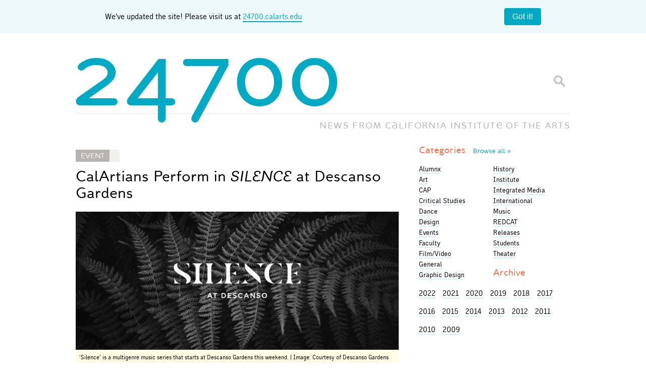

--- FILE ---
content_type: text/javascript
request_url: https://blog.calarts.edu/wp-content/themes/bones/library/js/scripts.js
body_size: 9215
content:
/*
Bones Scripts File
Author: Eddie Machado

This file should contain any js scripts you want to add to the site.
Instead of calling it in the header or throwing it inside wp_head()
this file will be called automatically in the footer so as not to
slow the page load.

*/

// IE8 ployfill for GetComputed Style (for Responsive Script below)
if (!window.getComputedStyle) {
    window.getComputedStyle = function(el, pseudo) {
        this.el = el;
        this.getPropertyValue = function(prop) {
            var re = /(\-([a-z]){1})/g;
            if (prop == 'float') prop = 'styleFloat';
            if (re.test(prop)) {
                prop = prop.replace(re, function () {
                    return arguments[2].toUpperCase();
                });
            }
            return el.currentStyle[prop] ? el.currentStyle[prop] : null;
        }
        return this;
    }
}

// as the page loads, call these scripts
jQuery(document).ready(function($) {
  /*
  Responsive jQuery is a tricky thing.
  There's a bunch of different ways to handle
  it, so be sure to research and find the one
  that works for you best.
  */
  
  /* getting viewport width */
  var responsive_viewport = $(window).width();
  
  /* if is below 481px */
  if (responsive_viewport < 481) {
  } /* end smallest screen */
  
  /* if is larger than 481px */
  if (responsive_viewport > 481) {
  } /* end larger than 481px */
  
  /* if is smaller than 768px */
  if (responsive_viewport < 768) {

  } /* end smaller than 768px */
  
  /* if is above or equal to 768px */
  if (responsive_viewport >= 768) {
  
      /* load gravatars */
      $('.comment img[data-gravatar]').each(function(){
          $(this).attr('src',$(this).attr('data-gravatar'));
      });
      
  }
  
  /* off the bat large screen actions */
  if (responsive_viewport > 1030) {
  
  }

   
	// add all your scripts here ------------------------------------------||||||-----//
	//---------------------------------------------------------------------vvvvvv-----//


	//******** HOME PAGE FEATURE AREA ********//
	if ($("#features").length > 0){
	  // do something here
		$("#features").royalSlider({
	    imgWidth:640,
	    imgHeight:360,
	    autoScaleSlider: false,
	    autoHeight: true,
	    imageAlignCenter: false,
	    controlsInside: false,
	    arrowsNavHideOnTouch: true,
	    imageScaleMode: 'none',
	    loop: true,
	    usePreloader: false,
	    sliderDrag: false,
	    allowCSS3: false,
	    navigateByClick: false,
	    updateSliderSize: true,
	    autoPlay: {
    		delay: 6000,
    		stopAtAction: false,
    		enabled: true,
    		pauseOnHover: true
    	}
	  }); 
		$('.royalSlider').data('royalSlider').ev.on('rsAfterContentSet', function(e, slideObject) {
			$('#features').removeClass('hide-overflow');
		});
	} // end homepage feature area

	// INSTAGRAM //
/*
	$user_id = "11204858"; //userid
	$num_to_display = "1"; //instagram limits to max 20, but you can do less for your layout.
	$access_token = "11204858.1677ed0.a8ded95723c24707a291346c3d769e82"; 
*/
    
    /*var instagram = instagramWidget();
    function instagramWidget(){-->
  // first make the container
  $(".instagram").append("<div class='taggbox-container' style='width:100%;height:100%;overflow: auto;'><div class='taggbox-socialwall' data-wall-id='45624' view-url='https://widget.taggbox.com/45624'>  </div><script src='https://widget.taggbox.com/embed.min.js' type='text/javascript'></script></div>");
        
    }*/


  //******** SLIDESHOWS ********//
  
	// Add clearfix to NGG thumbs so they'll print well
	$('.ngg-galleryoverview').addClass('clearfix');
		
	// toggle show/hide thumbnails for slideshows
  $('.rs-image-gallery').before('<span class="rsThumbsToggle" title="Toggle Thumbnails"></span>');
  $('.rsThumbsToggle').click(function() { $('.rs-image-gallery .rsThumbs').slideToggle('medium'); } );
	$('.rsFullscreenBtn').click(function() { $('.rs-image-gallery .rsThumbs').show('fast'); } );  
	
	
	// fancy box for slideshows
	/*if ($(".rs-image-gallery").length > 0){
		$(".rs-image-gallery .fancybox-button").fancybox({
			padding: 0,
			prevEffect		: 'fade',
			nextEffect		: 'fade',
			closeBtn		: false,
			loop			: false,
			helpers		: {
				buttons	: {}
			}
		});
	} */// end fancybox slideshows
	

	//******** ARCHIVE BROWSER ********//
  var allPanels = $('.accordion > dd').hide();
  var allYears = $('.accordion > dt > a');
  $('.accordion > dt > a').click(function() {
      $this = $(this);
      $target =  $this.parent().next();
      if(!$this.hasClass('activeyear')){
         allYears.removeClass('activeyear');
         $this.addClass('activeyear');
      }
      if(!$target.hasClass('active')){
         allPanels.removeClass('active').slideUp();
         $target.addClass('active').slideDown();
      }
    return false;
  }); // end archive browser
  
  // open correct menu for year
  if ($(".accordion").length > 0){
  	if ( document.location.href.indexOf('2017') > -1 ) {
	  	$('.accordion > dt.year-2017 > a').trigger('click');
  	}
  	if ( document.location.href.indexOf('2016') > -1 ) {
	  	$('.accordion > dt.year-2016 > a').trigger('click');
  	}
  	if ( document.location.href.indexOf('2015') > -1 ) {
	  	$('.accordion > dt.year-2015 > a').trigger('click');
  	}
  	if ( document.location.href.indexOf('2014') > -1 ) {
	  	$('.accordion > dt.year-2014 > a').trigger('click');
  	}
  	if ( document.location.href.indexOf('2013') > -1 ) {
	  	$('.accordion > dt.year-2013 > a').trigger('click');
  	}
  	if ( document.location.href.indexOf('2012') > -1 ) {
	  	$('.accordion > dt.year-2012 > a').trigger('click');
  	}
  	if ( document.location.href.indexOf('2011') > -1 ) {
	  	$('.accordion > dt.year-2011 > a').trigger('click');
  	}
  	if ( document.location.href.indexOf('2010') > -1 ) {
	  	$('.accordion > dt.year-2010 > a').trigger('click');
  	}
  	if ( document.location.href.indexOf('2009') > -1 ) {
	  	$('.accordion > dt.year-2009 > a').trigger('click');
  	}
  } // end open correct menu for archive year

	//******** COMMENT REPLY FORM ********//
  if ($('.comment_accordion').length > 0){
	  var commentForm = $('.comment_accordion').hide();
	  $('#comment-form-title,.comment-reply-link').click(function() {
	  	$this = $(this);
	  	$this.addClass('activeform');
	  	
      if($('.comment_accordion').hasClass('active')){
      	$this.removeClass('activeform');
         $('.comment_accordion').removeClass('active').slideUp();
         return false;
      }
	    $('.comment_accordion').slideDown().addClass('active');
	    return false;
	  });
	  $('#cancel-comment-reply-link').click(function() {
	  	$('#comment-form-title').removeClass('activeform');
	    $('.comment_accordion').removeClass('active').slideUp();
	    return false;
	  });
	  $('.comment-reply-link').click(function() {
	  	$this = $(this);
	  	$this.addClass('activeform');
	    $('.comment_accordion').slideDown().addClass('active');
	    return false;
	  });
  } // end comment reply fowm


	// RESPONSIVE VIDEO
	$(function() {
	    var $allVideos = $("iframe[src^='http://player.vimeo.com'], iframe[src^='https://player.vimeo.com'], iframe[src^='http://www.youtube.com'], iframe[src^='https://www.youtube.com'], object, embed"),
	    $fluidEl = $("#main");
		$allVideos.each(function() {
		  $(this)
		    // jQuery .data does not work on object/embed elements
		    .attr('data-aspectRatio', this.height / this.width)
		    .removeAttr('height')
		    .removeAttr('width');
		});
		$(window).resize(function() {
		  var newWidth = $fluidEl.width();
		  //alert(newWidth);
		  $allVideos.each(function() {
		    var $el = $(this);
		    $el
		        .width(newWidth)
		        .height(newWidth * $el.attr('data-aspectRatio'));
		  });
		  
		}).resize();
	}); // end responsive video
	


}); /* end of as page load scripts */


/*! A fix for the iOS orientationchange zoom bug.
 Script by @scottjehl, rebound by @wilto.
 MIT License.
*/
(function(w){
	// This fix addresses an iOS bug, so return early if the UA claims it's something else.
	if( !( /iPhone|iPad|iPod/.test( navigator.platform ) && navigator.userAgent.indexOf( "AppleWebKit" ) > -1 ) ){ return; }
    var doc = w.document;
    if( !doc.querySelector ){ return; }
    var meta = doc.querySelector( "meta[name=viewport]" ),
        initialContent = meta && meta.getAttribute( "content" ),
        disabledZoom = initialContent + ",maximum-scale=1",
        enabledZoom = initialContent + ",maximum-scale=10",
        enabled = true,
		x, y, z, aig;
    if( !meta ){ return; }
    function restoreZoom(){
        meta.setAttribute( "content", enabledZoom );
        enabled = true; }
    function disableZoom(){
        meta.setAttribute( "content", disabledZoom );
        enabled = false; }
    function checkTilt( e ){
		aig = e.accelerationIncludingGravity;
		x = Math.abs( aig.x );
		y = Math.abs( aig.y );
		z = Math.abs( aig.z );
		// If portrait orientation and in one of the danger zones
        if( !w.orientation && ( x > 7 || ( ( z > 6 && y < 8 || z < 8 && y > 6 ) && x > 5 ) ) ){
			if( enabled ){ disableZoom(); } }
		else if( !enabled ){ restoreZoom(); } }
	w.addEventListener( "orientationchange", restoreZoom, false );
	w.addEventListener( "devicemotion", checkTilt, false );
})( this );


/* ************************ */
/* ************************ */
/* ADD TO HOME MOBILE POPUP */
/* ************************ */
/* ************************ */

/*!
 * Add to Homescreen v2.0.7 ~ Copyright (c) 2013 Matteo Spinelli, http://cubiq.org
 * Released under MIT license, http://cubiq.org/license
 */
var addToHome = (function (w) {
	var nav = w.navigator,
		isIDevice = 'platform' in nav && (/iphone|ipod|ipad/gi).test(nav.platform),
		isIPad,
		isRetina,
		isSafari,
		isStandalone,
		OSVersion,
		startX = 0,
		startY = 0,
		lastVisit = 0,
		isExpired,
		isSessionActive,
		isReturningVisitor,
		balloon,
		overrideChecks,

		positionInterval,
		closeTimeout,

		options = {
			autostart: true,			// Automatically open the balloon
			returningVisitor: false,	// Show the balloon to returning visitors only (setting this to true is HIGHLY RECCOMENDED)
			animationIn: 'drop',		// drop || bubble || fade
			animationOut: 'fade',		// drop || bubble || fade
			startDelay: 2000,			// 2 seconds from page load before the balloon appears
			lifespan: 15000,			// 15 seconds before it is automatically destroyed
			bottomOffset: 14,			// Distance of the balloon from bottom
			expire: 0,					// Minutes to wait before showing the popup again (0 = always displayed)
			message: '',				// Customize your message or force a language ('' = automatic)
			touchIcon: false,			// Display the touch icon
			arrow: true,				// Display the balloon arrow
			hookOnLoad: true,			// Should we hook to onload event? (really advanced usage)
			closeButton: true,			// Let the user close the balloon
			iterations: 100				// Internal/debug use
		},

		intl = {
			ar:    '<span dir="rtl">قم بتثبيت هذا التطبيق على <span dir="ltr">%device:</span>انقر<span dir="ltr">%icon</span> ،<strong>ثم اضفه الى الشاشة الرئيسية.</strong></span>',
			ca_es: 'Per instal·lar aquesta aplicació al vostre %device premeu %icon i llavors <strong>Afegir a pantalla d\'inici</strong>.',
			cs_cz: 'Pro instalaci aplikace na Váš %device, stiskněte %icon a v nabídce <strong>Přidat na plochu</strong>.',
			da_dk: 'Tilføj denne side til din %device: tryk på %icon og derefter <strong>Føj til hjemmeskærm</strong>.',
			de_de: 'Installieren Sie diese App auf Ihrem %device: %icon antippen und dann <strong>Zum Home-Bildschirm</strong>.',
			el_gr: 'Εγκαταστήσετε αυτήν την Εφαρμογή στήν συσκευή σας %device: %icon μετά πατάτε <strong>Προσθήκη σε Αφετηρία</strong>.',
			en_us: 'Install this web app on your %device: tap %icon and then <strong>Add to Home Screen</strong>.',
			es_es: 'Para instalar esta app en su %device, pulse %icon y seleccione <strong>Añadir a pantalla de inicio</strong>.',
			fi_fi: 'Asenna tämä web-sovellus laitteeseesi %device: paina %icon ja sen jälkeen valitse <strong>Lisää Koti-valikkoon</strong>.',
			fr_fr: 'Ajoutez cette application sur votre %device en cliquant sur %icon, puis <strong>Ajouter à l\'écran d\'accueil</strong>.',
			he_il: '<span dir="rtl">התקן אפליקציה זו על ה-%device שלך: הקש %icon ואז <strong>הוסף למסך הבית</strong>.</span>',
			hr_hr: 'Instaliraj ovu aplikaciju na svoj %device: klikni na %icon i odaberi <strong>Dodaj u početni zaslon</strong>.',
			hu_hu: 'Telepítse ezt a web-alkalmazást az Ön %device-jára: nyomjon a %icon-ra majd a <strong>Főképernyőhöz adás</strong> gombra.',
			it_it: 'Installa questa applicazione sul tuo %device: premi su %icon e poi <strong>Aggiungi a Home</strong>.',
			ja_jp: 'このウェブアプリをあなたの%deviceにインストールするには%iconをタップして<strong>ホーム画面に追加</strong>を選んでください。',
			ko_kr: '%device에 웹앱을 설치하려면 %icon을 터치 후 "홈화면에 추가"를 선택하세요',
			nb_no: 'Installer denne appen på din %device: trykk på %icon og deretter <strong>Legg til på Hjem-skjerm</strong>',
			nl_nl: 'Installeer deze webapp op uw %device: tik %icon en dan <strong>Voeg toe aan beginscherm</strong>.',
			pl_pl: 'Aby zainstalować tę aplikacje na %device: naciśnij %icon a następnie <strong>Dodaj jako ikonę</strong>.',
			pt_br: 'Instale este aplicativo em seu %device: aperte %icon e selecione <strong>Adicionar à Tela Inicio</strong>.',
			pt_pt: 'Para instalar esta aplicação no seu %device, prima o %icon e depois o <strong>Adicionar ao ecrã principal</strong>.',
			ru_ru: 'Установите это веб-приложение на ваш %device: нажмите %icon, затем <strong>Добавить в «Домой»</strong>.',
			sv_se: 'Lägg till denna webbapplikation på din %device: tryck på %icon och därefter <strong>Lägg till på hemskärmen</strong>.',
			th_th: 'ติดตั้งเว็บแอพฯ นี้บน %device ของคุณ: แตะ %icon และ <strong>เพิ่มที่หน้าจอโฮม</strong>',
			tr_tr: 'Bu uygulamayı %device\'a eklemek için %icon simgesine sonrasında <strong>Ana Ekrana Ekle</strong> düğmesine basın.',
			uk_ua: 'Встановіть цей веб сайт на Ваш %device: натисніть %icon, а потім <strong>На початковий екран</strong>.',
			zh_cn: '您可以将此应用程式安装到您的 %device 上。请按 %icon 然后点选<strong>添加至主屏幕</strong>。',
			zh_tw: '您可以將此應用程式安裝到您的 %device 上。請按 %icon 然後點選<strong>加入主畫面螢幕</strong>。'
		};

	function init () {
		// Preliminary check, all further checks are performed on iDevices only
		if ( !isIDevice ) return;

		var now = Date.now(),
			i;

		// Merge local with global options
		if ( w.addToHomeConfig ) {
			for ( i in w.addToHomeConfig ) {
				options[i] = w.addToHomeConfig[i];
			}
		}
		if ( !options.autostart ) options.hookOnLoad = false;

		isIPad = (/ipad/gi).test(nav.platform);
		isRetina = w.devicePixelRatio && w.devicePixelRatio > 1;
		isSafari = (/Safari/i).test(nav.appVersion) && !(/CriOS/i).test(nav.appVersion);
		isStandalone = nav.standalone;
		OSVersion = nav.appVersion.match(/OS (\d+_\d+)/i);
		OSVersion = OSVersion && OSVersion[1] ? +OSVersion[1].replace('_', '.') : 0;

		lastVisit = +w.localStorage.getItem('addToHome');

		isSessionActive = w.sessionStorage.getItem('addToHomeSession');
		isReturningVisitor = options.returningVisitor ? lastVisit && lastVisit + 28*24*60*60*1000 > now : true;

		if ( !lastVisit ) lastVisit = now;

		// If it is expired we need to reissue a new balloon
		isExpired = isReturningVisitor && lastVisit <= now;

		if ( options.hookOnLoad ) w.addEventListener('load', loaded, false);
		else if ( !options.hookOnLoad && options.autostart ) loaded();
	}

	function loaded () {
		w.removeEventListener('load', loaded, false);

		if ( !isReturningVisitor ) w.localStorage.setItem('addToHome', Date.now());
		else if ( options.expire && isExpired ) w.localStorage.setItem('addToHome', Date.now() + options.expire * 60000);

		if ( !overrideChecks && ( !isSafari || !isExpired || isSessionActive || isStandalone || !isReturningVisitor ) ) return;

		var touchIcon = '',
			platform = nav.platform.split(' ')[0],
			language = nav.language.replace('-', '_');

		balloon = document.createElement('div');
		balloon.id = 'addToHomeScreen';
		balloon.style.cssText += 'left:-9999px;-webkit-transition-property:-webkit-transform,opacity;-webkit-transition-duration:0;-webkit-transform:translate3d(0,0,0);position:' + (OSVersion < 5 ? 'absolute' : 'fixed');

		// Localize message
		if ( options.message in intl ) {		// You may force a language despite the user's locale
			language = options.message;
			options.message = '';
		}
		if ( options.message === '' ) {			// We look for a suitable language (defaulted to en_us)
			options.message = language in intl ? intl[language] : intl['en_us'];
		}

		if ( options.touchIcon ) {
			touchIcon = isRetina ?
				document.querySelector('head link[rel^=apple-touch-icon][sizes="114x114"],head link[rel^=apple-touch-icon][sizes="144x144"],head link[rel^=apple-touch-icon]') :
				document.querySelector('head link[rel^=apple-touch-icon][sizes="57x57"],head link[rel^=apple-touch-icon]');

			if ( touchIcon ) {
				touchIcon = '<span style="background-image:url(' + touchIcon.href + ')" class="addToHomeTouchIcon"></span>';
			}
		}

		balloon.className = (isIPad ? 'addToHomeIpad' : 'addToHomeIphone') + (touchIcon ? ' addToHomeWide' : '');
		balloon.innerHTML = touchIcon +
			options.message.replace('%device', platform).replace('%icon', OSVersion >= 4.2 ? '<span class="addToHomeShare"></span>' : '<span class="addToHomePlus">+</span>') +
			(options.arrow ? '<span class="addToHomeArrow"></span>' : '') +
			(options.closeButton ? '<span class="addToHomeClose">\u00D7</span>' : '');

		document.body.appendChild(balloon);

		// Add the close action
		if ( options.closeButton ) balloon.addEventListener('click', clicked, false);

		if ( !isIPad && OSVersion >= 6 ) window.addEventListener('orientationchange', orientationCheck, false);

		setTimeout(show, options.startDelay);
	}

	function show () {
		var duration,
			iPadXShift = 208;

		// Set the initial position
		if ( isIPad ) {
			if ( OSVersion < 5 ) {
				startY = w.scrollY;
				startX = w.scrollX;
			} else if ( OSVersion < 6 ) {
				iPadXShift = 160;
			}

			balloon.style.top = startY + options.bottomOffset + 'px';
			balloon.style.left = startX + iPadXShift - Math.round(balloon.offsetWidth / 2) + 'px';

			switch ( options.animationIn ) {
				case 'drop':
					duration = '0.6s';
					balloon.style.webkitTransform = 'translate3d(0,' + -(w.scrollY + options.bottomOffset + balloon.offsetHeight) + 'px,0)';
					break;
				case 'bubble':
					duration = '0.6s';
					balloon.style.opacity = '0';
					balloon.style.webkitTransform = 'translate3d(0,' + (startY + 50) + 'px,0)';
					break;
				default:
					duration = '1s';
					balloon.style.opacity = '0';
			}
		} else {
			startY = w.innerHeight + w.scrollY;

			if ( OSVersion < 5 ) {
				startX = Math.round((w.innerWidth - balloon.offsetWidth) / 2) + w.scrollX;
				balloon.style.left = startX + 'px';
				balloon.style.top = startY - balloon.offsetHeight - options.bottomOffset + 'px';
			} else {
				balloon.style.left = '50%';
				balloon.style.marginLeft = -Math.round(balloon.offsetWidth / 2) - ( w.orientation%180 && OSVersion >= 6 ? 40 : 0 ) + 'px';
				balloon.style.bottom = options.bottomOffset + 'px';
			}

			switch (options.animationIn) {
				case 'drop':
					duration = '1s';
					balloon.style.webkitTransform = 'translate3d(0,' + -(startY + options.bottomOffset) + 'px,0)';
					break;
				case 'bubble':
					duration = '0.6s';
					balloon.style.webkitTransform = 'translate3d(0,' + (balloon.offsetHeight + options.bottomOffset + 50) + 'px,0)';
					break;
				default:
					duration = '1s';
					balloon.style.opacity = '0';
			}
		}

		balloon.offsetHeight;	// repaint trick
		balloon.style.webkitTransitionDuration = duration;
		balloon.style.opacity = '1';
		balloon.style.webkitTransform = 'translate3d(0,0,0)';
		balloon.addEventListener('webkitTransitionEnd', transitionEnd, false);

		closeTimeout = setTimeout(close, options.lifespan);
	}

	function manualShow (override) {
		if ( !isIDevice || balloon ) return;

		overrideChecks = override;
		loaded();
	}

	function close () {
		clearInterval( positionInterval );
		clearTimeout( closeTimeout );
		closeTimeout = null;

		// check if the popup is displayed and prevent errors
		if ( !balloon ) return;

		var posY = 0,
			posX = 0,
			opacity = '1',
			duration = '0';

		if ( options.closeButton ) balloon.removeEventListener('click', clicked, false);
		if ( !isIPad && OSVersion >= 6 ) window.removeEventListener('orientationchange', orientationCheck, false);

		if ( OSVersion < 5 ) {
			posY = isIPad ? w.scrollY - startY : w.scrollY + w.innerHeight - startY;
			posX = isIPad ? w.scrollX - startX : w.scrollX + Math.round((w.innerWidth - balloon.offsetWidth)/2) - startX;
		}

		balloon.style.webkitTransitionProperty = '-webkit-transform,opacity';

		switch ( options.animationOut ) {
			case 'drop':
				if ( isIPad ) {
					duration = '0.4s';
					opacity = '0';
					posY += 50;
				} else {
					duration = '0.6s';
					posY += balloon.offsetHeight + options.bottomOffset + 50;
				}
				break;
			case 'bubble':
				if ( isIPad ) {
					duration = '0.8s';
					posY -= balloon.offsetHeight + options.bottomOffset + 50;
				} else {
					duration = '0.4s';
					opacity = '0';
					posY -= 50;
				}
				break;
			default:
				duration = '0.8s';
				opacity = '0';
		}

		balloon.addEventListener('webkitTransitionEnd', transitionEnd, false);
		balloon.style.opacity = opacity;
		balloon.style.webkitTransitionDuration = duration;
		balloon.style.webkitTransform = 'translate3d(' + posX + 'px,' + posY + 'px,0)';
	}


	function clicked () {
		w.sessionStorage.setItem('addToHomeSession', '1');
		isSessionActive = true;
		close();
	}

	function transitionEnd () {
		balloon.removeEventListener('webkitTransitionEnd', transitionEnd, false);

		balloon.style.webkitTransitionProperty = '-webkit-transform';
		balloon.style.webkitTransitionDuration = '0.2s';

		// We reached the end!
		if ( !closeTimeout ) {
			balloon.parentNode.removeChild(balloon);
			balloon = null;
			return;
		}

		// On iOS 4 we start checking the element position
		if ( OSVersion < 5 && closeTimeout ) positionInterval = setInterval(setPosition, options.iterations);
	}

	function setPosition () {
		var matrix = new WebKitCSSMatrix(w.getComputedStyle(balloon, null).webkitTransform),
			posY = isIPad ? w.scrollY - startY : w.scrollY + w.innerHeight - startY,
			posX = isIPad ? w.scrollX - startX : w.scrollX + Math.round((w.innerWidth - balloon.offsetWidth) / 2) - startX;

		// Screen didn't move
		if ( posY == matrix.m42 && posX == matrix.m41 ) return;

		balloon.style.webkitTransform = 'translate3d(' + posX + 'px,' + posY + 'px,0)';
	}

	// Clear local and session storages (this is useful primarily in development)
	function reset () {
		w.localStorage.removeItem('addToHome');
		w.sessionStorage.removeItem('addToHomeSession');
	}

	function orientationCheck () {
		balloon.style.marginLeft = -Math.round(balloon.offsetWidth / 2) - ( w.orientation%180 && OSVersion >= 6 ? 40 : 0 ) + 'px';
	}

	// Bootstrap!
	init();

	return {
		show: manualShow,
		close: close,
		reset: reset
	};
})(window);
